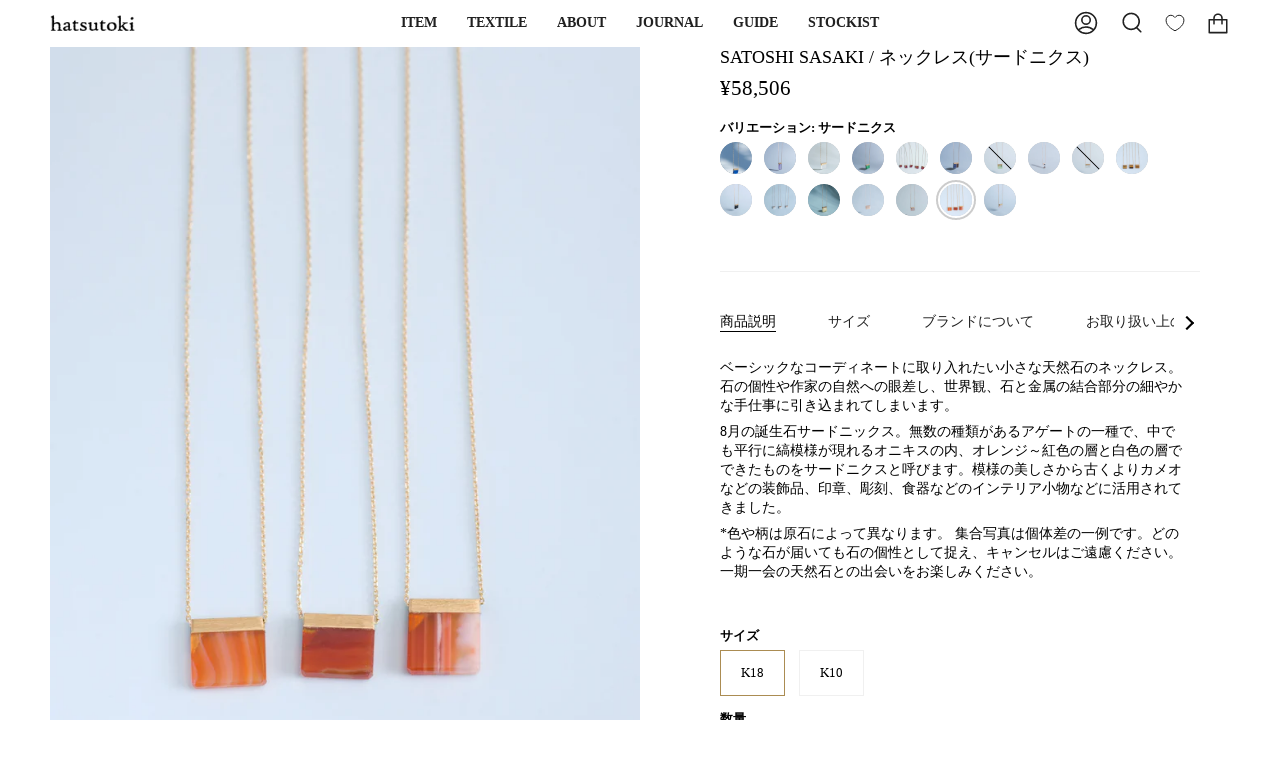

--- FILE ---
content_type: text/html; charset=utf-8
request_url: https://hatsutoki.com/products/ss-110?section_id=api-product-grid-item
body_size: 575
content:
<div id="shopify-section-api-product-grid-item" class="shopify-section">
<div data-api-content>
<div class="product-item large-up--one-quarter medium--one-quarter small--one-whole product-item--borderless  product-item--outer-text  product-item--api-product-grid-item-" data-product-grid-item data-slide="||itemIndex||" data-slide-index="||itemIndex||"><div class="product-item__image double__image" data-product-image>
    <a class="product-link" href="/products/ss-110" aria-label="SATOSHI SASAKI / ネックレス(サードニクス)" data-grid-link="/products/ss-110"><div class="product-item__bg lazyload"
          data-grid-slide
          data-aos="img-in"
          data-aos-delay="||itemAosDelay||"
          data-aos-duration="800"
          data-aos-anchor="||itemAnimationAnchor||"
          data-aos-easing="ease-out-quart"
          data-bgset="//hatsutoki.com/cdn/shop/files/20231114__SATOSHISASAKI_IMG_2312.jpg?v=1700014369&width=180 180w 270h,//hatsutoki.com/cdn/shop/files/20231114__SATOSHISASAKI_IMG_2312.jpg?v=1700014369&width=360 360w 540h,//hatsutoki.com/cdn/shop/files/20231114__SATOSHISASAKI_IMG_2312.jpg?v=1700014369&width=540 540w 810h,//hatsutoki.com/cdn/shop/files/20231114__SATOSHISASAKI_IMG_2312.jpg?v=1700014369&width=720 720w 1080h,//hatsutoki.com/cdn/shop/files/20231114__SATOSHISASAKI_IMG_2312.jpg?v=1700014369&width=900 900w 1350h,//hatsutoki.com/cdn/shop/files/20231114__SATOSHISASAKI_IMG_2312.jpg?v=1700014369&width=1080 1080w 1620h,//hatsutoki.com/cdn/shop/files/20231114__SATOSHISASAKI_IMG_2312.jpg?v=1700014369&width=1296 1296w 1944h,//hatsutoki.com/cdn/shop/files/20231114__SATOSHISASAKI_IMG_2312.jpg?v=1700014369&width=1512 1512w 2268h,//hatsutoki.com/cdn/shop/files/20231114__SATOSHISASAKI_IMG_2312.jpg?v=1700014369&width=1728 1728w 2592h,//hatsutoki.com/cdn/shop/files/20231114__SATOSHISASAKI_IMG_2312.jpg?v=1700014369&width=1950 1950w 2925h,//hatsutoki.com/cdn/shop/files/20231114__SATOSHISASAKI_IMG_2312.jpg?v=1700014369 2000w 3000h">&nbsp;</div><div class="product-item__bg__under lazyload" data-bgset="//hatsutoki.com/cdn/shop/files/20231114__SATOSHISASAKI_IMG_2480.jpg?v=1700014369&width=180 180w 270h,//hatsutoki.com/cdn/shop/files/20231114__SATOSHISASAKI_IMG_2480.jpg?v=1700014369&width=360 360w 540h,//hatsutoki.com/cdn/shop/files/20231114__SATOSHISASAKI_IMG_2480.jpg?v=1700014369&width=540 540w 810h,//hatsutoki.com/cdn/shop/files/20231114__SATOSHISASAKI_IMG_2480.jpg?v=1700014369&width=720 720w 1080h,//hatsutoki.com/cdn/shop/files/20231114__SATOSHISASAKI_IMG_2480.jpg?v=1700014369&width=900 900w 1350h,//hatsutoki.com/cdn/shop/files/20231114__SATOSHISASAKI_IMG_2480.jpg?v=1700014369&width=1080 1080w 1620h,//hatsutoki.com/cdn/shop/files/20231114__SATOSHISASAKI_IMG_2480.jpg?v=1700014369&width=1296 1296w 1944h,//hatsutoki.com/cdn/shop/files/20231114__SATOSHISASAKI_IMG_2480.jpg?v=1700014369&width=1512 1512w 2268h,//hatsutoki.com/cdn/shop/files/20231114__SATOSHISASAKI_IMG_2480.jpg?v=1700014369&width=1728 1728w 2592h,//hatsutoki.com/cdn/shop/files/20231114__SATOSHISASAKI_IMG_2480.jpg?v=1700014369&width=1950 1950w 2925h,//hatsutoki.com/cdn/shop/files/20231114__SATOSHISASAKI_IMG_2480.jpg?v=1700014369 2000w 3000h">&nbsp;</div>

      <noscript>
        <div class="product-item__image no-js-image" style="background-image:url('//hatsutoki.com/cdn/shop/files/20231114__SATOSHISASAKI_IMG_2312_540x.jpg?v=1700014369'); background-size: contain; background-position: center center; background-repeat: no-repeat;"></div>
      </noscript>
    </a>

    
  </div>

  <div class="product-information"
    data-aos="fade"
    data-aos-delay="||itemAosDelay||"
    data-aos-duration="800"
    data-aos-anchor="||itemAnimationAnchor||"
    data-product-information>
    <a class="product-link product-link--info" href="/products/ss-110" aria-label="SATOSHI SASAKI / ネックレス(サードニクス)" data-grid-link="/products/ss-110"><p class="product__grid__title product__grid__element">
        <span class="product__grid__title__default product__grid__element__default">SATOSHI SASAKI / ネックレス(サードニクス)</span></p>
















<div style='' class='jdgm-widget jdgm-preview-badge' data-id='8156946366703'
data-template='product.satoshi-sasaki'
data-auto-install='false'>
  <div style='display:none' class='jdgm-prev-badge' data-average-rating='0.00' data-number-of-reviews='0' data-number-of-questions='0'> <span class='jdgm-prev-badge__stars' data-score='0.00' tabindex='0' aria-label='0.00 stars' role='button'> <span class='jdgm-star jdgm--off'></span><span class='jdgm-star jdgm--off'></span><span class='jdgm-star jdgm--off'></span><span class='jdgm-star jdgm--off'></span><span class='jdgm-star jdgm--off'></span> </span> <span class='jdgm-prev-badge__text'> No reviews </span> </div>
</div>





<div class="product__grid__price product__grid__element">
        <div class="product__grid__price__default product__grid__element__default"><span class="price">
  
    <span class="new-price">
      
        <small>From</small>
      
¥54,711
</span>
    
  
</span>

        </div></div></a>
  </div>
</div></div></div>

--- FILE ---
content_type: text/javascript; charset=utf-8
request_url: https://hatsutoki.com/products/chain-option.js
body_size: 860
content:
{"id":7471226093807,"title":"SATOSHI SASAKI \/ チェーンの調整(K18)","handle":"chain-option","description":"\u003cp\u003eSATOSHI SASAKI ネックレスのチェーン調整商品です。商品ページでチェーンの長さを選択すると自動でカートに追加されます。\u003c\/p\u003e","published_at":"2024-09-02T20:04:55+09:00","created_at":"2021-12-06T14:09:29+09:00","vendor":"SATOSHI SASAKI","type":"その他","tags":["10000円以上","10000円未満","2025年11月価格25％UP","retail-only","SATOSHI SASAKI ネックレスオーダー","パーツ","予約販売中","配送希望日時指定不可"],"price":124000,"price_min":124000,"price_max":2087200,"available":true,"price_varies":true,"compare_at_price":null,"compare_at_price_min":0,"compare_at_price_max":0,"compare_at_price_varies":false,"variants":[{"id":45800183496943,"title":"'+1cm","option1":"'+1cm","option2":null,"option3":null,"sku":"2021201800372","requires_shipping":true,"taxable":true,"featured_image":null,"available":true,"name":"SATOSHI SASAKI \/ チェーンの調整(K18) - '+1cm","public_title":"'+1cm","options":["'+1cm"],"price":208700,"weight":0,"compare_at_price":null,"inventory_management":"shopify","barcode":"2021201800372","requires_selling_plan":false,"selling_plan_allocations":[]},{"id":45800183529711,"title":"'+2cm","option1":"'+2cm","option2":null,"option3":null,"sku":"2022101800752","requires_shipping":true,"taxable":true,"featured_image":null,"available":true,"name":"SATOSHI SASAKI \/ チェーンの調整(K18) - '+2cm","public_title":"'+2cm","options":["'+2cm"],"price":417500,"weight":0,"compare_at_price":null,"inventory_management":"shopify","barcode":"2022101800752","requires_selling_plan":false,"selling_plan_allocations":[]},{"id":45800183595247,"title":"'+3cm","option1":"'+3cm","option2":null,"option3":null,"sku":"2022101800769","requires_shipping":true,"taxable":true,"featured_image":null,"available":true,"name":"SATOSHI SASAKI \/ チェーンの調整(K18) - '+3cm","public_title":"'+3cm","options":["'+3cm"],"price":626100,"weight":0,"compare_at_price":null,"inventory_management":"shopify","barcode":"2022101800769","requires_selling_plan":false,"selling_plan_allocations":[]},{"id":45800183628015,"title":"'+4cm","option1":"'+4cm","option2":null,"option3":null,"sku":"2022101800776","requires_shipping":true,"taxable":true,"featured_image":null,"available":true,"name":"SATOSHI SASAKI \/ チェーンの調整(K18) - '+4cm","public_title":"'+4cm","options":["'+4cm"],"price":834800,"weight":0,"compare_at_price":null,"inventory_management":"shopify","barcode":"2022101800776","requires_selling_plan":false,"selling_plan_allocations":[]},{"id":45800183660783,"title":"'+5cm","option1":"'+5cm","option2":null,"option3":null,"sku":"2022101800783","requires_shipping":true,"taxable":true,"featured_image":null,"available":true,"name":"SATOSHI SASAKI \/ チェーンの調整(K18) - '+5cm","public_title":"'+5cm","options":["'+5cm"],"price":1043600,"weight":0,"compare_at_price":null,"inventory_management":"shopify","barcode":"2022101800783","requires_selling_plan":false,"selling_plan_allocations":[]},{"id":45800183693551,"title":"'+6cm","option1":"'+6cm","option2":null,"option3":null,"sku":"2022101800790","requires_shipping":true,"taxable":true,"featured_image":null,"available":true,"name":"SATOSHI SASAKI \/ チェーンの調整(K18) - '+6cm","public_title":"'+6cm","options":["'+6cm"],"price":1252300,"weight":0,"compare_at_price":null,"inventory_management":"shopify","barcode":"2022101800790","requires_selling_plan":false,"selling_plan_allocations":[]},{"id":45800183726319,"title":"'+7cm","option1":"'+7cm","option2":null,"option3":null,"sku":"2022101800806","requires_shipping":true,"taxable":true,"featured_image":null,"available":true,"name":"SATOSHI SASAKI \/ チェーンの調整(K18) - '+7cm","public_title":"'+7cm","options":["'+7cm"],"price":1461100,"weight":0,"compare_at_price":null,"inventory_management":"shopify","barcode":"2022101800806","requires_selling_plan":false,"selling_plan_allocations":[]},{"id":45800183759087,"title":"'+8cm","option1":"'+8cm","option2":null,"option3":null,"sku":"2022101800813","requires_shipping":true,"taxable":true,"featured_image":null,"available":true,"name":"SATOSHI SASAKI \/ チェーンの調整(K18) - '+8cm","public_title":"'+8cm","options":["'+8cm"],"price":1669700,"weight":0,"compare_at_price":null,"inventory_management":"shopify","barcode":"2022101800813","requires_selling_plan":false,"selling_plan_allocations":[]},{"id":45800183791855,"title":"'+9cm","option1":"'+9cm","option2":null,"option3":null,"sku":"2022101800820","requires_shipping":true,"taxable":true,"featured_image":null,"available":true,"name":"SATOSHI SASAKI \/ チェーンの調整(K18) - '+9cm","public_title":"'+9cm","options":["'+9cm"],"price":1878500,"weight":0,"compare_at_price":null,"inventory_management":"shopify","barcode":"2022101800820","requires_selling_plan":false,"selling_plan_allocations":[]},{"id":45800183824623,"title":"'+10cm","option1":"'+10cm","option2":null,"option3":null,"sku":"2022101800837","requires_shipping":true,"taxable":true,"featured_image":null,"available":true,"name":"SATOSHI SASAKI \/ チェーンの調整(K18) - '+10cm","public_title":"'+10cm","options":["'+10cm"],"price":2087200,"weight":0,"compare_at_price":null,"inventory_management":"shopify","barcode":"2022101800837","requires_selling_plan":false,"selling_plan_allocations":[]},{"id":42302835753199,"title":"短くする(-1cm~-5cm)","option1":"短くする(-1cm~-5cm)","option2":null,"option3":null,"sku":"2022101800578","requires_shipping":true,"taxable":true,"featured_image":null,"available":true,"name":"SATOSHI SASAKI \/ チェーンの調整(K18) - 短くする(-1cm~-5cm)","public_title":"短くする(-1cm~-5cm)","options":["短くする(-1cm~-5cm)"],"price":124000,"weight":0,"compare_at_price":null,"inventory_management":"shopify","barcode":"2022101800578","requires_selling_plan":false,"selling_plan_allocations":[]}],"images":["\/\/cdn.shopify.com\/s\/files\/1\/0471\/8952\/4643\/files\/satoshisasaki48_DSC9120_c5663af8-d943-476a-bc07-c370c388325b.jpg?v=1725275450"],"featured_image":"\/\/cdn.shopify.com\/s\/files\/1\/0471\/8952\/4643\/files\/satoshisasaki48_DSC9120_c5663af8-d943-476a-bc07-c370c388325b.jpg?v=1725275450","options":[{"name":"チェーンの長さ追加","position":1,"values":["'+1cm","'+2cm","'+3cm","'+4cm","'+5cm","'+6cm","'+7cm","'+8cm","'+9cm","'+10cm","短くする(-1cm~-5cm)"]}],"url":"\/products\/chain-option","media":[{"alt":null,"id":35091803865327,"position":1,"preview_image":{"aspect_ratio":0.667,"height":4000,"width":2667,"src":"https:\/\/cdn.shopify.com\/s\/files\/1\/0471\/8952\/4643\/files\/satoshisasaki48_DSC9120_c5663af8-d943-476a-bc07-c370c388325b.jpg?v=1725275450"},"aspect_ratio":0.667,"height":4000,"media_type":"image","src":"https:\/\/cdn.shopify.com\/s\/files\/1\/0471\/8952\/4643\/files\/satoshisasaki48_DSC9120_c5663af8-d943-476a-bc07-c370c388325b.jpg?v=1725275450","width":2667}],"requires_selling_plan":false,"selling_plan_groups":[]}

--- FILE ---
content_type: text/javascript; charset=utf-8
request_url: https://hatsutoki.com/products/ss-110.js
body_size: 1721
content:
{"id":8156946366703,"title":"SATOSHI SASAKI \/ ネックレス(サードニクス)","handle":"ss-110","description":"\u003cp\u003eベーシックなコーディネートに取り入れたい小さな天然石のネックレス。石の個性や作家の自然への眼差し、世界観、石と金属の結合部分の細やかな手仕事に引き込まれてしまいます。\u003c\/p\u003e\n\u003cp\u003e\u003cmeta charset=\"utf-8\"\u003e\u003cmeta charset=\"utf-8\"\u003e\u003cspan\u003e8月の誕生石\u003c\/span\u003e\u003cspan\u003eサードニックス。無数の種類があるアゲートの一種で、中でも平行に縞模様が現れるオニキスの内、オレンジ～紅色の層と白色の層でできたものをサードニクスと呼びます。模様の美しさから古くよりカメオなどの装飾品、印章、彫刻、食器などのインテリア小物などに活用されてきました。\u003c\/span\u003e\u003cbr\u003e\u003c\/p\u003e\n\u003cp\u003e\u003cmeta charset=\"utf-8\"\u003e\u003cspan\u003e*色や柄は原石によって異なります。 集合\u003c\/span\u003e\u003cspan\u003e写真は個体差の一例です。\u003c\/span\u003e\u003cspan\u003eどのような石が届いても石の個性として捉え、キャンセルはご遠慮ください。一期一会の天然石との出会いをお楽しみください。\u003c\/span\u003e\u003cspan\u003e\u003c\/span\u003e\u003c\/p\u003e","published_at":"2024-09-02T20:05:00+09:00","created_at":"2023-10-25T16:22:24+09:00","vendor":"SATOSHI SASAKI","type":"ジュエリー","tags":["10000円以上","2025年11月価格25％UP","jewelry","msi||","retail-only","SATOSHI SASAKI","SATOSHI SASAKI ネックレスオーダー","SATOSHI SASAKI ネックレス在庫販売チェーン追加可能","セレクトアイテム","予約販売中","配送希望日時指定不可"],"price":5471100,"price_min":5471100,"price_max":5850600,"available":true,"price_varies":true,"compare_at_price":null,"compare_at_price_min":0,"compare_at_price_max":0,"compare_at_price_varies":false,"variants":[{"id":44158870585583,"title":"K18","option1":"K18","option2":null,"option3":null,"sku":"2024010000377","requires_shipping":true,"taxable":true,"featured_image":{"id":40298078961903,"product_id":8156946366703,"position":3,"created_at":"2023-11-15T11:12:16+09:00","updated_at":"2023-11-15T11:12:49+09:00","alt":null,"width":2000,"height":3000,"src":"https:\/\/cdn.shopify.com\/s\/files\/1\/0471\/8952\/4643\/files\/20231114__SATOSHISASAKI_IMG_2308.jpg?v=1700014369","variant_ids":[44158870585583]},"available":true,"name":"SATOSHI SASAKI \/ ネックレス(サードニクス) - K18","public_title":"K18","options":["K18"],"price":5850600,"weight":0,"compare_at_price":null,"inventory_management":"shopify","barcode":"2024010000377","featured_media":{"alt":null,"id":32907560419567,"position":3,"preview_image":{"aspect_ratio":0.667,"height":3000,"width":2000,"src":"https:\/\/cdn.shopify.com\/s\/files\/1\/0471\/8952\/4643\/files\/20231114__SATOSHISASAKI_IMG_2308.jpg?v=1700014369"}},"requires_selling_plan":false,"selling_plan_allocations":[]},{"id":44573186883823,"title":"K10","option1":"K10","option2":null,"option3":null,"sku":"2024010003286","requires_shipping":true,"taxable":true,"featured_image":null,"available":true,"name":"SATOSHI SASAKI \/ ネックレス(サードニクス) - K10","public_title":"K10","options":["K10"],"price":5471100,"weight":0,"compare_at_price":null,"inventory_management":"shopify","barcode":"","requires_selling_plan":false,"selling_plan_allocations":[]}],"images":["\/\/cdn.shopify.com\/s\/files\/1\/0471\/8952\/4643\/files\/20231114__SATOSHISASAKI_IMG_2312.jpg?v=1700014369","\/\/cdn.shopify.com\/s\/files\/1\/0471\/8952\/4643\/files\/20231114__SATOSHISASAKI_IMG_2480.jpg?v=1700014369","\/\/cdn.shopify.com\/s\/files\/1\/0471\/8952\/4643\/files\/20231114__SATOSHISASAKI_IMG_2308.jpg?v=1700014369","\/\/cdn.shopify.com\/s\/files\/1\/0471\/8952\/4643\/files\/20231114__SATOSHISASAKI_IMG_2311.jpg?v=1700014369","\/\/cdn.shopify.com\/s\/files\/1\/0471\/8952\/4643\/files\/20231114__SATOSHISASAKI_IMG_2360_3ca6e8a6-a336-4167-9d1a-a417daa293d3.jpg?v=1700014363","\/\/cdn.shopify.com\/s\/files\/1\/0471\/8952\/4643\/files\/20231114__SATOSHISASAKI_IMG_2362_df7916fd-d1b6-4b0e-bdb9-4f42fcaa523c.jpg?v=1700014363"],"featured_image":"\/\/cdn.shopify.com\/s\/files\/1\/0471\/8952\/4643\/files\/20231114__SATOSHISASAKI_IMG_2312.jpg?v=1700014369","options":[{"name":"サイズ","position":1,"values":["K18","K10"]}],"url":"\/products\/ss-110","media":[{"alt":null,"id":32907560976623,"position":1,"preview_image":{"aspect_ratio":0.667,"height":3000,"width":2000,"src":"https:\/\/cdn.shopify.com\/s\/files\/1\/0471\/8952\/4643\/files\/20231114__SATOSHISASAKI_IMG_2312.jpg?v=1700014369"},"aspect_ratio":0.667,"height":3000,"media_type":"image","src":"https:\/\/cdn.shopify.com\/s\/files\/1\/0471\/8952\/4643\/files\/20231114__SATOSHISASAKI_IMG_2312.jpg?v=1700014369","width":2000},{"alt":null,"id":32907560190191,"position":2,"preview_image":{"aspect_ratio":0.667,"height":3000,"width":2000,"src":"https:\/\/cdn.shopify.com\/s\/files\/1\/0471\/8952\/4643\/files\/20231114__SATOSHISASAKI_IMG_2480.jpg?v=1700014369"},"aspect_ratio":0.667,"height":3000,"media_type":"image","src":"https:\/\/cdn.shopify.com\/s\/files\/1\/0471\/8952\/4643\/files\/20231114__SATOSHISASAKI_IMG_2480.jpg?v=1700014369","width":2000},{"alt":null,"id":32907560419567,"position":3,"preview_image":{"aspect_ratio":0.667,"height":3000,"width":2000,"src":"https:\/\/cdn.shopify.com\/s\/files\/1\/0471\/8952\/4643\/files\/20231114__SATOSHISASAKI_IMG_2308.jpg?v=1700014369"},"aspect_ratio":0.667,"height":3000,"media_type":"image","src":"https:\/\/cdn.shopify.com\/s\/files\/1\/0471\/8952\/4643\/files\/20231114__SATOSHISASAKI_IMG_2308.jpg?v=1700014369","width":2000},{"alt":null,"id":32907560124655,"position":4,"preview_image":{"aspect_ratio":0.667,"height":3000,"width":2000,"src":"https:\/\/cdn.shopify.com\/s\/files\/1\/0471\/8952\/4643\/files\/20231114__SATOSHISASAKI_IMG_2311.jpg?v=1700014369"},"aspect_ratio":0.667,"height":3000,"media_type":"image","src":"https:\/\/cdn.shopify.com\/s\/files\/1\/0471\/8952\/4643\/files\/20231114__SATOSHISASAKI_IMG_2311.jpg?v=1700014369","width":2000},{"alt":null,"id":32907560583407,"position":5,"preview_image":{"aspect_ratio":0.667,"height":3000,"width":2000,"src":"https:\/\/cdn.shopify.com\/s\/files\/1\/0471\/8952\/4643\/files\/20231114__SATOSHISASAKI_IMG_2360_3ca6e8a6-a336-4167-9d1a-a417daa293d3.jpg?v=1700014363"},"aspect_ratio":0.667,"height":3000,"media_type":"image","src":"https:\/\/cdn.shopify.com\/s\/files\/1\/0471\/8952\/4643\/files\/20231114__SATOSHISASAKI_IMG_2360_3ca6e8a6-a336-4167-9d1a-a417daa293d3.jpg?v=1700014363","width":2000},{"alt":null,"id":32907560714479,"position":6,"preview_image":{"aspect_ratio":0.667,"height":3000,"width":2000,"src":"https:\/\/cdn.shopify.com\/s\/files\/1\/0471\/8952\/4643\/files\/20231114__SATOSHISASAKI_IMG_2362_df7916fd-d1b6-4b0e-bdb9-4f42fcaa523c.jpg?v=1700014363"},"aspect_ratio":0.667,"height":3000,"media_type":"image","src":"https:\/\/cdn.shopify.com\/s\/files\/1\/0471\/8952\/4643\/files\/20231114__SATOSHISASAKI_IMG_2362_df7916fd-d1b6-4b0e-bdb9-4f42fcaa523c.jpg?v=1700014363","width":2000}],"requires_selling_plan":false,"selling_plan_groups":[]}

--- FILE ---
content_type: text/javascript; charset=utf-8
request_url: https://hatsutoki.com/products/ss-37-k10.js
body_size: 227
content:
{"id":8298700800239,"title":"SATOSHI SASAKI \/ チェーンの調整(K10)","handle":"ss-37-k10","description":"\u003cp\u003eSATOSHI SASAKI ネックレスのチェーン調整商品です。商品ページでチェーンの長さを選択すると自動でカートに追加されます。\u003c\/p\u003e","published_at":"2024-09-02T20:04:55+09:00","created_at":"2024-02-29T17:17:35+09:00","vendor":"SATOSHI SASAKI","type":"その他","tags":["10000円以上","10000円未満","retail-only","SATOSHI SASAKI ネックレスオーダー","パーツ","予約販売中","配送希望日時指定不可"],"price":124000,"price_min":124000,"price_max":1363700,"available":true,"price_varies":true,"compare_at_price":null,"compare_at_price_min":0,"compare_at_price_max":0,"compare_at_price_varies":false,"variants":[{"id":45800175075567,"title":"'+1cm","option1":"'+1cm","option2":null,"option3":null,"sku":"2024010003057","requires_shipping":true,"taxable":true,"featured_image":null,"available":true,"name":"SATOSHI SASAKI \/ チェーンの調整(K10) - '+1cm","public_title":"'+1cm","options":["'+1cm"],"price":136400,"weight":0,"compare_at_price":null,"inventory_management":"shopify","barcode":"2024010003057","requires_selling_plan":false,"selling_plan_allocations":[]},{"id":45800175108335,"title":"'+2cm","option1":"'+2cm","option2":null,"option3":null,"sku":"2024010003064","requires_shipping":true,"taxable":true,"featured_image":null,"available":true,"name":"SATOSHI SASAKI \/ チェーンの調整(K10) - '+2cm","public_title":"'+2cm","options":["'+2cm"],"price":272700,"weight":0,"compare_at_price":null,"inventory_management":"shopify","barcode":"2024010003064","requires_selling_plan":false,"selling_plan_allocations":[]},{"id":45800175141103,"title":"'+3cm","option1":"'+3cm","option2":null,"option3":null,"sku":"2024010003071","requires_shipping":true,"taxable":true,"featured_image":null,"available":true,"name":"SATOSHI SASAKI \/ チェーンの調整(K10) - '+3cm","public_title":"'+3cm","options":["'+3cm"],"price":409100,"weight":0,"compare_at_price":null,"inventory_management":"shopify","barcode":"2024010003071","requires_selling_plan":false,"selling_plan_allocations":[]},{"id":45800175173871,"title":"'+4cm","option1":"'+4cm","option2":null,"option3":null,"sku":"2024010003163","requires_shipping":true,"taxable":true,"featured_image":null,"available":true,"name":"SATOSHI SASAKI \/ チェーンの調整(K10) - '+4cm","public_title":"'+4cm","options":["'+4cm"],"price":545500,"weight":0,"compare_at_price":null,"inventory_management":"shopify","barcode":"2024010003163","requires_selling_plan":false,"selling_plan_allocations":[]},{"id":45800175206639,"title":"'+5cm","option1":"'+5cm","option2":null,"option3":null,"sku":"2024010003170","requires_shipping":true,"taxable":true,"featured_image":null,"available":true,"name":"SATOSHI SASAKI \/ チェーンの調整(K10) - '+5cm","public_title":"'+5cm","options":["'+5cm"],"price":681900,"weight":0,"compare_at_price":null,"inventory_management":"shopify","barcode":"2024010003170","requires_selling_plan":false,"selling_plan_allocations":[]},{"id":45800175239407,"title":"'+6cm","option1":"'+6cm","option2":null,"option3":null,"sku":"2024010003187","requires_shipping":true,"taxable":true,"featured_image":null,"available":true,"name":"SATOSHI SASAKI \/ チェーンの調整(K10) - '+6cm","public_title":"'+6cm","options":["'+6cm"],"price":818200,"weight":0,"compare_at_price":null,"inventory_management":"shopify","barcode":"2024010003187","requires_selling_plan":false,"selling_plan_allocations":[]},{"id":45800175272175,"title":"'+7cm","option1":"'+7cm","option2":null,"option3":null,"sku":"2024010003194","requires_shipping":true,"taxable":true,"featured_image":null,"available":true,"name":"SATOSHI SASAKI \/ チェーンの調整(K10) - '+7cm","public_title":"'+7cm","options":["'+7cm"],"price":954600,"weight":0,"compare_at_price":null,"inventory_management":"shopify","barcode":"2024010003194","requires_selling_plan":false,"selling_plan_allocations":[]},{"id":45800175304943,"title":"'+8cm","option1":"'+8cm","option2":null,"option3":null,"sku":"2024010003200","requires_shipping":true,"taxable":true,"featured_image":null,"available":true,"name":"SATOSHI SASAKI \/ チェーンの調整(K10) - '+8cm","public_title":"'+8cm","options":["'+8cm"],"price":1091000,"weight":0,"compare_at_price":null,"inventory_management":"shopify","barcode":"2024010003200","requires_selling_plan":false,"selling_plan_allocations":[]},{"id":45800175337711,"title":"'+9cm","option1":"'+9cm","option2":null,"option3":null,"sku":"2024010003217","requires_shipping":true,"taxable":true,"featured_image":null,"available":true,"name":"SATOSHI SASAKI \/ チェーンの調整(K10) - '+9cm","public_title":"'+9cm","options":["'+9cm"],"price":1227300,"weight":0,"compare_at_price":null,"inventory_management":"shopify","barcode":"2024010003217","requires_selling_plan":false,"selling_plan_allocations":[]},{"id":45800175370479,"title":"'+10cm","option1":"'+10cm","option2":null,"option3":null,"sku":"2024010003224","requires_shipping":true,"taxable":true,"featured_image":null,"available":true,"name":"SATOSHI SASAKI \/ チェーンの調整(K10) - '+10cm","public_title":"'+10cm","options":["'+10cm"],"price":1363700,"weight":0,"compare_at_price":null,"inventory_management":"shopify","barcode":"2024010003224","requires_selling_plan":false,"selling_plan_allocations":[]},{"id":44572974874863,"title":"短くする(-1cm~-5cm)","option1":"短くする(-1cm~-5cm)","option2":null,"option3":null,"sku":"2024010003231","requires_shipping":true,"taxable":true,"featured_image":null,"available":true,"name":"SATOSHI SASAKI \/ チェーンの調整(K10) - 短くする(-1cm~-5cm)","public_title":"短くする(-1cm~-5cm)","options":["短くする(-1cm~-5cm)"],"price":124000,"weight":0,"compare_at_price":null,"inventory_management":"shopify","barcode":"2024010003231","requires_selling_plan":false,"selling_plan_allocations":[]}],"images":["\/\/cdn.shopify.com\/s\/files\/1\/0471\/8952\/4643\/files\/satoshisasaki48_DSC9120_f3d28dc7-e137-48a2-a262-d488239f4bc2.jpg?v=1725275505"],"featured_image":"\/\/cdn.shopify.com\/s\/files\/1\/0471\/8952\/4643\/files\/satoshisasaki48_DSC9120_f3d28dc7-e137-48a2-a262-d488239f4bc2.jpg?v=1725275505","options":[{"name":"Title","position":1,"values":["'+1cm","'+2cm","'+3cm","'+4cm","'+5cm","'+6cm","'+7cm","'+8cm","'+9cm","'+10cm","短くする(-1cm~-5cm)"]}],"url":"\/products\/ss-37-k10","media":[{"alt":null,"id":35091808485615,"position":1,"preview_image":{"aspect_ratio":0.667,"height":4000,"width":2667,"src":"https:\/\/cdn.shopify.com\/s\/files\/1\/0471\/8952\/4643\/files\/satoshisasaki48_DSC9120_f3d28dc7-e137-48a2-a262-d488239f4bc2.jpg?v=1725275505"},"aspect_ratio":0.667,"height":4000,"media_type":"image","src":"https:\/\/cdn.shopify.com\/s\/files\/1\/0471\/8952\/4643\/files\/satoshisasaki48_DSC9120_f3d28dc7-e137-48a2-a262-d488239f4bc2.jpg?v=1725275505","width":2667}],"requires_selling_plan":false,"selling_plan_groups":[]}